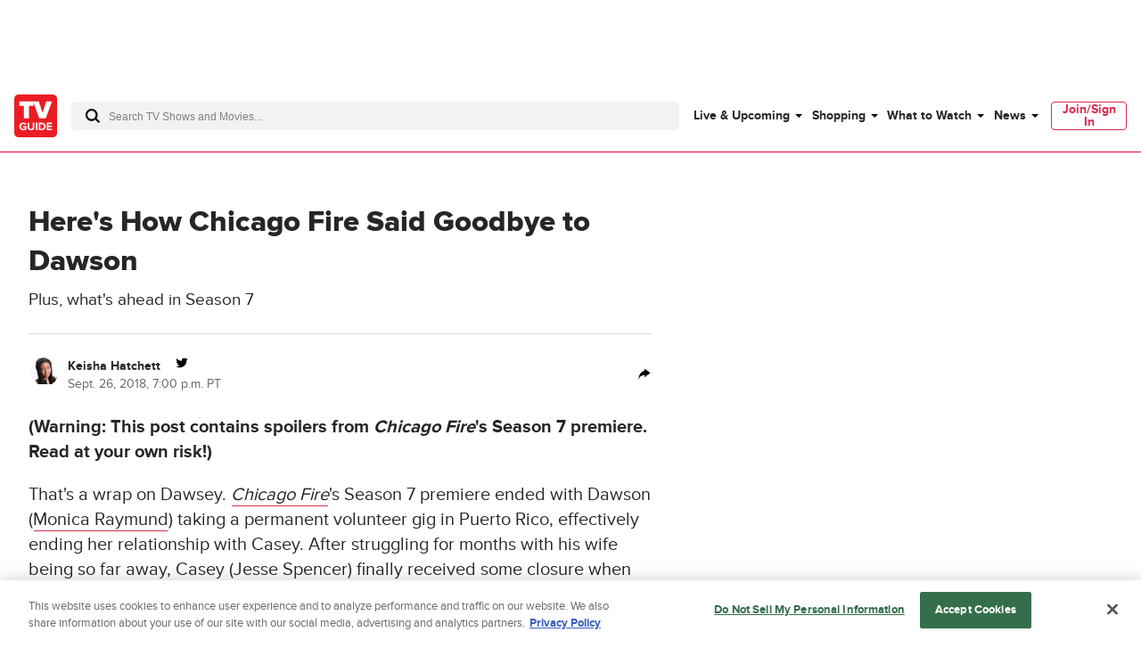

--- FILE ---
content_type: text/plain; charset=utf-8
request_url: https://firestore.googleapis.com/google.firestore.v1.Firestore/Listen/channel?database=projects%2Fplayer1-uds-prod%2Fdatabases%2F(default)&gsessionid=XqiWISST5Ne2WTP9OiJL548MIRMVlznT18PsRMWRpU4&VER=8&RID=rpc&SID=LJXmsK95bHizqPigIGIG5Q&CI=1&AID=0&TYPE=xmlhttp&zx=1fgtlpcrgfq5&t=1
body_size: -29
content:
710
[[1,[{
  "targetChange": {
    "targetChangeType": "ADD",
    "targetIds": [
      2
    ]
  }
}
]],[2,[{
  "documentDelete": {
    "document": "projects/player1-uds-prod/databases/(default)/documents/a_users/1d3863f6-71c1-4291-b82e-17418cac5855/site/tvg/edition/us/a_service_providers/service_provider",
    "readTime": "2026-01-23T06:28:35.069769Z",
    "removedTargetIds": [
      2
    ]
  }
}
]],[3,[{
  "targetChange": {
    "targetChangeType": "CURRENT",
    "targetIds": [
      2
    ],
    "resumeToken": "CgkIyfbIooShkgM=",
    "readTime": "2026-01-23T06:28:35.069769Z"
  }
}
]],[4,[{
  "targetChange": {
    "resumeToken": "CgkIyfbIooShkgM=",
    "readTime": "2026-01-23T06:28:35.069769Z"
  }
}
]]]

--- FILE ---
content_type: text/plain; charset=utf-8
request_url: https://firestore.googleapis.com/google.firestore.v1.Firestore/Listen/channel?database=projects%2Fplayer1-uds-prod%2Fdatabases%2F(default)&VER=8&RID=69589&CVER=22&X-HTTP-Session-Id=gsessionid&%24httpHeaders=X-Goog-Api-Client%3Agl-js%2F%20fire%2F8.0.2%0D%0AContent-Type%3Atext%2Fplain%0D%0A&zx=odmfjvpn5hj7&t=1
body_size: -133
content:
51
[[0,["c","LJXmsK95bHizqPigIGIG5Q","",8,12,30000]]]
